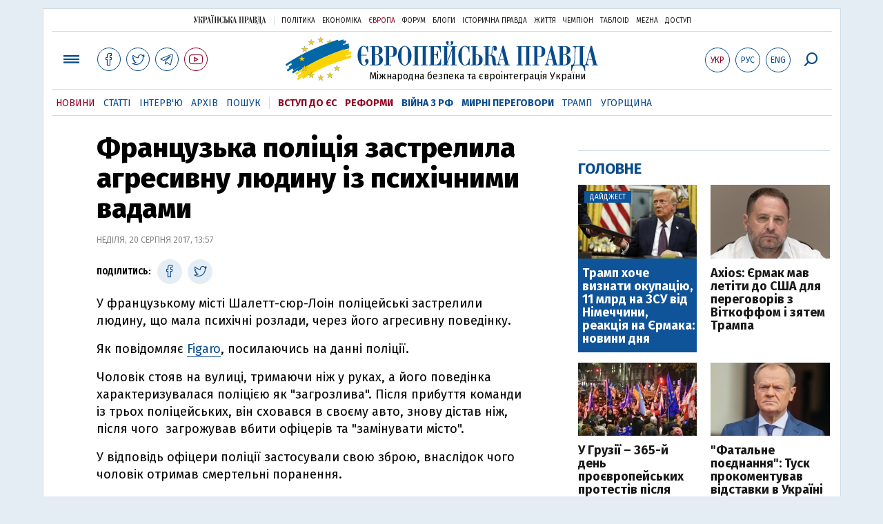

--- FILE ---
content_type: text/html; charset=utf-8
request_url: https://www.google.com/recaptcha/api2/aframe
body_size: 267
content:
<!DOCTYPE HTML><html><head><meta http-equiv="content-type" content="text/html; charset=UTF-8"></head><body><script nonce="Ld_eOCILTX7gXue7OKoVJg">/** Anti-fraud and anti-abuse applications only. See google.com/recaptcha */ try{var clients={'sodar':'https://pagead2.googlesyndication.com/pagead/sodar?'};window.addEventListener("message",function(a){try{if(a.source===window.parent){var b=JSON.parse(a.data);var c=clients[b['id']];if(c){var d=document.createElement('img');d.src=c+b['params']+'&rc='+(localStorage.getItem("rc::a")?sessionStorage.getItem("rc::b"):"");window.document.body.appendChild(d);sessionStorage.setItem("rc::e",parseInt(sessionStorage.getItem("rc::e")||0)+1);localStorage.setItem("rc::h",'1764370153712');}}}catch(b){}});window.parent.postMessage("_grecaptcha_ready", "*");}catch(b){}</script></body></html>